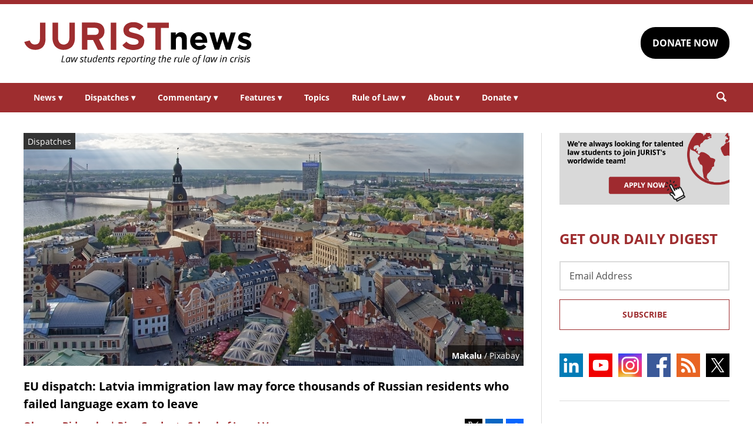

--- FILE ---
content_type: text/html; charset=UTF-8
request_url: https://www.jurist.org/news/2023/09/eu-dispatch-latvian-immigration-law-may-force-thousands-of-russians-residents-who-failed-language-exam-to-leave/
body_size: 8186
content:
<!DOCTYPE html><html
xml:lang=en lang=en dir=ltr ><html
xml:lang=en dir=ltr itemscope itemtype=http://schema.org/Blog lang=en-US><head
prefix="og: http://ogp.me/ns# fb: http://ogp.me/ns/fb# website: http://ogp.me/ns/website#"><meta
content="width=device-width, initial-scale=1.0" name="viewport"><meta
charset="utf-8"><link
rel=stylesheet type=text/css media=all href=https://justatic.com/v/20240611a/external/jurist/css/core.css><title>EU dispatch: Latvia immigration law may force thousands of Russian residents who failed language exam to leave - JURIST - News</title><meta
name="twitter:card" content="summary_large_image"><meta
name="twitter:site" content=""><meta
name="twitter:title" content="EU dispatch: Latvia immigration law may force thousands of Russian residents who failed language exam to leave"><meta
name="twitter:description" content="Oksana Bidnenko is a staff correspondent for JURIST. She is a Ukrainian law student at the Riga Graduate School of Law in Riga, Latvia. On Tuesday, September 5, the situation in Latvia regarding the n..."><meta
name="twitter:image" content="https://www.jurist.org/news/wp-content/uploads/sites/4/2023/09/Latvia_1694121631.jpg"><meta
name="twitter:url" content="https://www.jurist.org/news/?p=216912"><meta
name="twitter:label1" content="Written by"><meta
name="twitter:data1" content="Oksana Bidnenko | Riga Graduate School of Law, LV"><meta
name="twitter:label2" content="Est. reading time"><meta
name="twitter:data2" content="2 minutes"><meta
property="og:title" content="EU dispatch: Latvia immigration law may force thousands of Russian residents who failed language exam to leave"><meta
property="og:description" content="Oksana Bidnenko is a staff correspondent for JURIST. She is a Ukrainian law student at the Riga Graduate School of Law in Riga, Latvia. On Tuesday, September 5, the situation in Latvia regarding the n..."><meta
property="og:image" content="https://www.jurist.org/news/wp-content/uploads/sites/4/2023/09/Latvia_1694121631.jpg"><meta
property="og:image:width" content="1200"><meta
property="og:image:height" content="440"><meta
property="og:url" content="https://www.jurist.org/news/2023/09/eu-dispatch-latvian-immigration-law-may-force-thousands-of-russians-residents-who-failed-language-exam-to-leave/"><link
rel=publisher href=https://www.jurist.org/news><meta
name="referrer" content="origin"><meta
name="referrer" content="unsafe-url"><link
rel="shortcut icon" href=https://justatic.com/v/20240611a/external/jurist/images/favicon.ico><link
rel=canonical href=https://www.jurist.org/news/2023/09/eu-dispatch-latvian-immigration-law-may-force-thousands-of-russians-residents-who-failed-language-exam-to-leave/ >
 <script async src="https://www.googletagmanager.com/gtag/js?id=UA-609467-1"></script> <script>window.dataLayer = window.dataLayer || [];
        function gtag(){dataLayer.push(arguments);}
        gtag('js', new Date());

        gtag('config', 'UA-609467-1');
        gtag('config', 'G-DP5FGPD5S5');</script>  <script type=application/ld+json>{
            "@context": "https://schema.org",
            "@type": "BlogPosting",
            "name": "EU dispatch: Latvia immigration law may force thousands of Russian residents who failed language exam to leave",
            "mainEntityOfPage": {
                "@type": "WebPage",
                "@id": "https://www.jurist.org/news/2023/09/eu-dispatch-latvian-immigration-law-may-force-thousands-of-russians-residents-who-failed-language-exam-to-leave/"
            },
            "headline": "EU dispatch: Latvia immigration law may force thousands of Russian residents who failed language exam to leave",
            "image": {
                "@type": "ImageObject",
                "url": "https://www.jurist.org/news/wp-content/uploads/sites/4/2023/09/Latvia_1694121631.jpg",
                "width": "1200",
                "height": "440",
                "representativeOfPage": "http://schema.org/True"
            },
            "datePublished": "2023-09-07T21:23:24-04:00",
            "dateModified": "2023-09-07T21:25:25-04:00",
            "author": [
                                            {
                    "@type": "Person",
                    "name": "Oksana Bidnenko | Riga Graduate School of Law, LV",
                    "url": "https://www.jurist.org/news/author/obidnenko",
                    "description": ""
                }                        ],
            "publisher": {
                "@type": "Organization",
                "name": " - JURIST - News",
                "logo": {
                    "@type": "ImageObject",
                    "url": "https://justatic.com/v/20240611a/external/jurist/images/jurist/logos/jurist-header.svg",
                    "height": "60",
                    "width": "200"
                }
            },
            "articleBody": "<p><em>Oksana Bidnenko is a staff correspondent for JURIST. She is a Ukrainian law student at the Riga Graduate School of Law in Riga, Latvia.<\/em><\/p>\n<p><span>On Tuesday, September 5, the situation in Latvia regarding the new Latvian Immigration Law took a significant turn. Controversial revisions to the law implemented on September 24, 2022 required Russian citizens seeking to maintain permanent residency permits in Latvia to prove their proficiency in the Latvian language at a minimum level of A2. This requirement was met with both domestic and international scrutiny, given its connection to rising tensions stemming from recent Russian actions, including the movement of Russian tanks toward Kyiv in February 2022.<\/span><\/p>\n<p><span>In the lead-up to elections, the Latvian parliament approved an amendment to the Immigration Law that was proposed by the right-wing National Alliance. This amendment mandated that Russian and Belarusian citizens seeking to renew their existing residence permits in Latvia must pass a Latvian language proficiency test. <\/span><span>This primarily affected individuals who had previously renounced their Latvian citizenship or non-citizen status in favor of Russian citizenship and were residing in Latvia on the basis of a permanent residency permit. To maintain their status, they were henceforward required to pass a Latvian language proficiency exam.<\/span><\/p>\n<p><span>Initially, failing to pass this exam by September 1, 2023, would have led to the invalidation of all currently valid permanent residency cards issued to Russian citizens, regardless of the expiration date indicated on their cards. However, Cabinet of Ministers Regulation No. 157 outlined exemptions, including individuals under 15 and over 75 years, those who held a Latvian language bachelor&#8217;s degree, and those with specific medical conditions.<\/span><\/p>\n<p><span>As of December, around 25,000 people were <a href=\"https:\/\/eng.lsm.lv\/article\/society\/society\/around-25000-people-will-face-language-test-to-extend-residency-rights.a486540\/\">subject<\/a> to the language examinations. Some Russian citizens filed applications with the Constitutional Court of Latvia, citing concerns about the right to the inviolability of private life and the principle of the protection of legitimate expectations. The court&#8217;s ruling on these cases remains pending.<\/span><\/p>\n<p><span>On September 5, earlier this week, it was reported that 61% of Russian citizens who took the exam had failed it. Out of 13,147 <a href=\"https:\/\/eng.lsm.lv\/article\/society\/society\/05.09.2023-majority-of-russians-fail-latvian-language-test-on-first-try.a522754\/\">registered<\/a> for the test, 11,301 had taken it. Over 6,500 individuals applied for a repeated examination scheduled between September 4 and November 30.<\/span><\/p>\n<p><span>For those whose residence permits expired due to exam failure, the Head of the Office for Citizenship and Migration Affairs clarified that they must leave Latvia within 90 days. Failure to do so would complicate their ability to cross the border legally. However, there is no official count of how many have left, or of their destinations.<\/span><\/p>\n<p><span>In late August, the government proposed revisions to the Immigration Law, suggesting that Russian citizens who failed the language assessment by September 1 could apply for a two-year temporary residence permit, during which they would need to fulfill the Latvian language requirement. These amendments have been drafted, and the committee within the Saeima [Latvian legislature] is expediting their submission.<\/span><\/p>\n<p><span>In my opinion, Latvia faces increased polarization within its society triggered by Russia&#8217;s invasion of Ukraine. Russian citizens in the country are perceived as a potential security threat for the country, especially, when the Russian president justifies his invasion of countries with the protection of Russian speakers and Russian values. The Latvian government must navigate the delicate balance between national security concerns and individual interests. The resolution of this matter ultimately depends on the government&#8217;s response to protesters&#8217; demands and the Constitutional Court&#8217;s rulings on the legality of the alterations made to the Immigration Law and their alignment with human rights norms.<\/span><\/p>\n<p><span>\u00a0<\/span><\/p>\n"
        }</script> <meta
name="google-site-verification" content="lst3shwiyZuYnuOj-DksZVuFLMY0n_insAX63BQTA4c"> <script async defer src=https://justatic.com/e/widgets/js/justia.js></script> </head><body
class data-directive=j-gdpr data-privacy-policy-url=/privacy-policy/ ><div
class=ui-overlay></div><header
class=header id=header><div
class="wrapper sides-margin"><div
class=head><div
class=header-logo>
<a
class=wrapper href=/ title=Jurist>
<img
alt=Jurist class=logo src=https://justatic.com/v/20240611a/external/jurist/images/jurist/logos/jurist-header.svg>
</a></div><div
class=header-cta><div
class=wrapper>
<a
class="ui-button -darker" href="https://www.paypal.com/donate/?hosted_button_id=QVD82R93TVMAG" target=_self>DONATE NOW</a></div></div></div></div><nav
class="header-nav sides-margin" role=navigation><div
id=burger-menu class=burger-menu data-directive=j-hamburger>
<span
class="line -ln1"></span>
<span
class="line -ln2"></span></div><ul
class="wrapper ui-list -styless _no-padding">
<li
class=navitem>
<a
class=link href=#>News <span
class="ui-arrow -down">&#9662;</span></a><div
class=header-subnav><ul
class="wrapper ui-list -styless _no-padding">
<li
class=subnavitem>
<a
class=sublink href=/news/ >All Legal News</a>
</li>
<li
class=subnavitem>
<a
class=sublink href=/news/tag/domestic/ >US Legal News</a>
</li>
<li
class=subnavitem>
<a
class=sublink href=/news/tag/international/ >World Legal News</a>
</li>
<li
class=subnavitem>
<a
class=sublink href=/thisday/ >This Day @ Law</a>
</li></ul></div>
</li>
<li
class=navitem>
<a
class=link href=#>Dispatches <span
class="ui-arrow -down">&#9662;</span></a><div
class=header-subnav><ul
class="wrapper ui-list -styless _no-padding">
<li
class=subnavitem>
<a
class=sublink href=/news/category/dispatches/ >All Dispatches</a>
</li>
<li
class=subnavitem>
<a
class=sublink href=/news/category/dispatches/afghanistan/ >Afghanistan</a>
</li>
<li
class=subnavitem>
<a
class=sublink href=/news/category/dispatches/canada/ >Canada</a>
</li>
<li
class=subnavitem>
<a
class=sublink href=/news/category/dispatches/eu/ >EU</a>
</li>
<li
class=subnavitem>
<a
class=sublink href=/news/category/dispatches/ghana/ >Ghana</a>
</li>
<li
class=subnavitem>
<a
class=sublink href=/news/category/dispatches/india/ >India</a>
</li>
<li
class=subnavitem>
<a
class=sublink href=/news/category/dispatches/iran/ >Iran</a>
</li>
<li
class=subnavitem>
<a
class=sublink href=/news/category/dispatches/israel/ >Israel</a>
</li>
<li
class=subnavitem>
<a
class=sublink href=/news/category/dispatches/kazakhstan/ >Kazakhstan</a>
</li>
<li
class=subnavitem>
<a
class=sublink href=/news/category/dispatches/kenya/ >Kenya</a>
</li>
<li
class=subnavitem>
<a
class=sublink href=/news/category/dispatches/myanmar/ >Myanmar</a>
</li>
<li
class=subnavitem>
<a
class=sublink href=/news/category/dispatches/pakistan/ >Pakistan</a>
</li>
<li
class=subnavitem>
<a
class=sublink href=/news/category/dispatches/peru/ >Peru</a>
</li>
<li
class=subnavitem>
<a
class=sublink href=/news/category/dispatches/sri-lanka/ >Sri Lanka</a>
</li>
<li
class=subnavitem>
<a
class=sublink href=/news/category/dispatches/uk/ >UK</a>
</li>
<li
class=subnavitem>
<a
class=sublink href=/news/category/dispatches/ukraine-dispatches/ >Ukraine</a>
</li>
<li
class=subnavitem>
<a
class=sublink href=/news/category/dispatches/united-states/ >US</a>
</li></ul></div>
</li>
<li
class=navitem>
<a
class=link href=#>Commentary <span
class="ui-arrow -down">&#9662;</span></a><div
class=header-subnav><ul
class="wrapper ui-list -styless _no-padding">
<li
class=subnavitem>
<a
class=sublink href=/commentary/ >All Commentary</a>
</li>
<li
class=subnavitem>
<a
class=sublink href=/commentary/forum/ >Faculty Commentary</a>
</li>
<li
class=subnavitem>
<a
class=sublink href=/commentary/hotline/ >Professional Commentary</a>
</li>
<li
class=subnavitem>
<a
class=sublink href=/commentary/dateline/ >Student Commentary</a>
</li></ul></div>
</li>
<li
class=navitem>
<a
class=link href=#>Features <span
class="ui-arrow -down">&#9662;</span></a><div
class=header-subnav><ul
class="wrapper ui-list -styless _no-padding">
<li
class=subnavitem>
<a
class=sublink href=/features/ >All Features</a>
</li>
<li
class=subnavitem>
<a
class=sublink href=/features/tag/explainers/ >Explainers</a>
</li>
<li
class=subnavitem>
<a
class=sublink href=/features/tag/long-reads/ >Long Reads</a>
</li>
<li
class=subnavitem>
<a
class=sublink href=/multimedia/ >Multimedia</a>
</li>
<li
class=subnavitem>
<a
class=sublink href=/features/tag/interviews/ >Interviews</a>
</li></ul></div>
</li>
<li
class=navitem>
<a
class=link href=/topics/ >Topics</a>
</li>
<li
class=navitem>
<a
class=link href=#>Rule of Law <span
class="ui-arrow -down">&#9662;</span></a><div
class=header-subnav><ul
class="wrapper ui-list -styless _no-padding">
<li
class=subnavitem>
<a
class=sublink href=/rule-of-law-materials/ >Materials</a>
</li>
<li
class=subnavitem>
<a
class=sublink href=/podcasts/ >Podcasts</a>
</li></ul></div>
</li>
<li
class=navitem>
<a
class=link href=#>About <span
class="ui-arrow -down">&#9662;</span></a><div
class=header-subnav><ul
class="wrapper ui-list -styless _no-padding">
<li
class=subnavitem>
<a
class=sublink href=/faq/ >FAQ</a>
</li>
<li
class=subnavitem>
<a
class=sublink href=/staff/ >Staff</a>
</li>
<li
class=subnavitem>
<a
class=sublink href=/awards/ >Awards</a>
</li>
<li
class=subnavitem>
<a
class=sublink href=/apply/ >Apply</a>
</li>
<li
class=subnavitem>
<a
class=sublink href=/journalist-in-residence/ >Journalist in Residence</a>
</li>
<li
class=subnavitem>
<a
class=sublink href=/transparency/ >Board of Directors</a>
</li>
<li
class=subnavitem>
<a
class=sublink href=/contact/ >Contact Us</a>
</li></ul></div>
</li>
<li
class=navitem>
<a
class=link href=#>Donate <span
class="ui-arrow -down">&#9662;</span></a><div
class=header-subnav><ul
class="wrapper ui-list -styless _no-padding">
<li
class=subnavitem>
<a
class=sublink href=/support-jurist/ >Why Support JURIST?</a>
</li>
<li
class=subnavitem>
<a
class=sublink href=/support-jurist/donate-now/ >Donate</a>
</li>
<li
class=subnavitem>
<a
class=sublink href=/support-jurist/honor-roll/ >Honor Roll</a>
</li></ul></div>
</li></ul></nav><div
class="header-search sides-margin"><div
class=wrapper><div
class=searchicon data-directive=j-search-form>
<svg
viewBox="0 0 80 80" class=ui-icon>
<use
xmlns:xlink=http://www.w3.org/1999/xlink xlink:href=/justatic/external/jurist/images/icons/search.svg#search></use>
</svg></div><div
class=searchform><div
class=wrapper><form
role=search method=get id=search-form-wraper class=ui-simple-form action=https://www.jurist.org/ >
<label
for=s class=visuallyhidden>Search: </label>
<input
type=text id=s name=s value aria-label=Search>
<button
type=submit value=Search class=ui-button>Search<svg
viewBox="0 0 80 80" class="searchicon ui-icon" data-directive=j-search-form><use
xmlns:xlink=http://www.w3.org/1999/xlink xlink:href=/justatic/external/jurist/images/icons/search.svg#search></use></svg></button></form></div></div></div></div></header><div
class=main-content><div
class=wrapper><section
class=main-wrapper><div
class=single-post><article
class=blog-post><div
class=graphic>
<img
src=https://www.jurist.org/news/wp-content/uploads/sites/4/2023/09/Latvia_1694121631.jpg alt="EU dispatch: Latvia immigration law may force thousands of Russian residents who failed language exam to leave">
<span
class=label>Dispatches</span><div
class=credits><a
href=https://pixabay.com/users/Makalu/ >Makalu</a> / Pixabay</div></div><div
class=content><header>
<strong
class="ui-heading3 title">
<a
href=#>EU dispatch: Latvia immigration law may force thousands of Russian residents who failed language exam to leave</a>
</strong><div
class=metadata><div
class=author>
<span>
<a
href=https://www.jurist.org/news/author/obidnenko class="url fn author-obidnenko author-765 post-author-link" rel=author>
<span
class=name>Oksana Bidnenko | Riga Graduate School of Law, LV</span>
</a>
</span></div><div
class=date>
<time
datetime=2023-09-07T21:23:24-04:00 class="post-date published">September 7, 2023 05:23:24 pm</time></div></div><div
class=share-links xmlns=http://www.w3.org/1999/html>
<a
class=twitter data-endpoint="https://twitter.com/intent/tweet?text=EU%20dispatch%3A%20Latvia%20immigration%20law%20may%20force%20thousands%20of%20Russian%20residents%20who%20failed%20language%20exam%20to%20leave&url=https%3A%2F%2Fwww.jurist.org%2Fnews%2F%3Fp%3D216912&original_referer=https%3A%2F%2Fwww.jurist.org%2Fnews%2F2023%2F09%2Feu-dispatch-latvian-immigration-law-may-force-thousands-of-russians-residents-who-failed-language-exam-to-leave%2F" target=_blank data-directive=j-iframe-popup data-width=600  data-height=600 data-category=Navigation data-action="Social Media" data-label=Twitter>
<span
class=logo>
<svg
class=ui-icon width=32 height=32 viewBox="0 0 96 96">
<use
xlink:href=/justatic/external/jurist/images/icons/share-sprite.svg#twitter></use>
</svg>
</span>
</a>
<a
class=linkedin data-endpoint="http://www.linkedin.com/shareArticle?mini=true&url=https%3A%2F%2Fwww.jurist.org%2Fnews%2F2023%2F09%2Feu-dispatch-latvian-immigration-law-may-force-thousands-of-russians-residents-who-failed-language-exam-to-leave%2F%3Futm_medium%3Dsocial%26utm_source%3Dlinkedin%26utm_campaign%3Djurist-2023-09-07-216912&title=EU%20dispatch%3A%20Latvia%20immigration%20law%20may%20force%20thousands%20of%20Russian%20residents%20who%20failed%20language%20exam%20to%20leave" target=_blank data-directive=j-iframe-popup data-width=600  data-height=600 data-category=Navigation data-action="Social Media" data-label=LinkedIn>
<span
class=logo>
<svg
class=ui-icon width=32 height=32 viewBox="0 0 96 96">
<use
xlink:href=/justatic/external/jurist/images/icons/share-sprite.svg#linkedin></use>
</svg>
</span>
</a>
<a
class=facebook data-endpoint="https://www.facebook.com/sharer/sharer.php?u=https%3A%2F%2Fwww.jurist.org%2Fnews%2F2023%2F09%2Feu-dispatch-latvian-immigration-law-may-force-thousands-of-russians-residents-who-failed-language-exam-to-leave%2F%3Futm_medium%3Dsocial%26utm_source%3Dfacebook%26utm_campaign%3Djurist-2023-09-07-216912" target=_blank data-directive=j-iframe-popup data-width=600  data-height=600 data-category=Navigation data-action="Social Media" data-label=Facebook>
<span
class=logo>
<svg
class=ui-icon width=32 height=32 viewBox="0 0 96 96">
<use
xlink:href=/justatic/external/jurist/images/icons/share-sprite.svg#facebook></use>
</svg>
</span>
</a></div></header><div
class="body _no-margin-bottom _no-padding-bottom"><p><em>Oksana Bidnenko is a staff correspondent for JURIST. She is a Ukrainian law student at the Riga Graduate School of Law in Riga, Latvia.</em></p><p><span>On Tuesday, September 5, the situation in Latvia regarding the new Latvian Immigration Law took a significant turn. Controversial revisions to the law implemented on September 24, 2022 required Russian citizens seeking to maintain permanent residency permits in Latvia to prove their proficiency in the Latvian language at a minimum level of A2. This requirement was met with both domestic and international scrutiny, given its connection to rising tensions stemming from recent Russian actions, including the movement of Russian tanks toward Kyiv in February 2022.</span></p><p><span>In the lead-up to elections, the Latvian parliament approved an amendment to the Immigration Law that was proposed by the right-wing National Alliance. This amendment mandated that Russian and Belarusian citizens seeking to renew their existing residence permits in Latvia must pass a Latvian language proficiency test. </span><span>This primarily affected individuals who had previously renounced their Latvian citizenship or non-citizen status in favor of Russian citizenship and were residing in Latvia on the basis of a permanent residency permit. To maintain their status, they were henceforward required to pass a Latvian language proficiency exam.</span></p><p><span>Initially, failing to pass this exam by September 1, 2023, would have led to the invalidation of all currently valid permanent residency cards issued to Russian citizens, regardless of the expiration date indicated on their cards. However, Cabinet of Ministers Regulation No. 157 outlined exemptions, including individuals under 15 and over 75 years, those who held a Latvian language bachelor&#8217;s degree, and those with specific medical conditions.</span></p><p><span>As of December, around 25,000 people were <a
href=https://eng.lsm.lv/article/society/society/around-25000-people-will-face-language-test-to-extend-residency-rights.a486540/ >subject</a> to the language examinations. Some Russian citizens filed applications with the Constitutional Court of Latvia, citing concerns about the right to the inviolability of private life and the principle of the protection of legitimate expectations. The court&#8217;s ruling on these cases remains pending.</span></p><p><span>On September 5, earlier this week, it was reported that 61% of Russian citizens who took the exam had failed it. Out of 13,147 <a
href=https://eng.lsm.lv/article/society/society/05.09.2023-majority-of-russians-fail-latvian-language-test-on-first-try.a522754/ >registered</a> for the test, 11,301 had taken it. Over 6,500 individuals applied for a repeated examination scheduled between September 4 and November 30.</span></p><p><span>For those whose residence permits expired due to exam failure, the Head of the Office for Citizenship and Migration Affairs clarified that they must leave Latvia within 90 days. Failure to do so would complicate their ability to cross the border legally. However, there is no official count of how many have left, or of their destinations.</span></p><p><span>In late August, the government proposed revisions to the Immigration Law, suggesting that Russian citizens who failed the language assessment by September 1 could apply for a two-year temporary residence permit, during which they would need to fulfill the Latvian language requirement. These amendments have been drafted, and the committee within the Saeima [Latvian legislature] is expediting their submission.</span></p><p><span>In my opinion, Latvia faces increased polarization within its society triggered by Russia&#8217;s invasion of Ukraine. Russian citizens in the country are perceived as a potential security threat for the country, especially, when the Russian president justifies his invasion of countries with the protection of Russian speakers and Russian values. The Latvian government must navigate the delicate balance between national security concerns and individual interests. The resolution of this matter ultimately depends on the government&#8217;s response to protesters&#8217; demands and the Constitutional Court&#8217;s rulings on the legality of the alterations made to the Immigration Law and their alignment with human rights norms.</span></p><p><span> </span></p><div
class="ui-box _bg-gallery">Opinions expressed in JURIST Dispatches are solely those of our correspondents in the field and do not necessarily reflect the views of JURIST's editors, staff, donors or the University of Pittsburgh.</div></div></div></article></div></section><aside
class=sidebar-column><div
class=graphic>
<a
href=/apply/ ><img
src=https://justatic.com/v/20240611a/external/jurist/images/assets/law-students-to-join-jurist.png alt="Law students to join jurist" class=_no-margin-top></a></div><div
class="widget subscribe-form">
<strong
class="ui-heading1 title _color-accent">
GET OUR DAILY DIGEST
</strong><div
class=wrapper><form
action="https://jurist.us2.list-manage.com/subscribe/post?u=a66d508c4e202ea7eeb361410&amp;id=63e224c141" method=post id=mc-embedded-subscribe-form name=mc-embedded-subscribe-form class="ui-form validate" target=_blank novalidate><div
class=ui-field>
<label
for=mce-EMAIL class=screen-reader-text>Email Address</label>
<input
type=email id=mce-EMAIL placeholder="Email Address" value name=EMAIL aria-label="Email Address"></div><div
style="position: absolute; left: -5000px;" aria-hidden=true>
<label
for=b_a66d508c4e202ea7eeb361410_63e224c141 class=visuallyhidden>Subscribe Key: </label>
<input
type=text name=b_a66d508c4e202ea7eeb361410_63e224c141 id=b_a66d508c4e202ea7eeb361410_63e224c141 tabindex=-1 value aria-label="Subscribe Key"></div><div
class=_talign-center><button
class="ui-button -ghost -submit" type=submit>Subscribe</button></div></form></div></div><div
class="social-icons widget">
<a
target=_blank href=https://www.linkedin.com/company/jurist/ class=socialicon><img
src=https://justatic.com/v/20240611a/external/jurist/images/icons/socialmedia/linkedin.svg alt=LinkedIn></a>
<a
target=_blank href=https://www.youtube.com/channel/UCkoKMwVLFd_wzsTOJ519a4w class=socialicon><img
src=https://justatic.com/v/20240611a/external/jurist/images/icons/socialmedia/youtube.svg alt=YouTube></a>
<a
target=_blank href=https://www.instagram.com/jurist.news/ class=socialicon><img
src=https://justatic.com/v/20240611a/external/jurist/images/icons/socialmedia/instagram.svg alt=Instagram></a>
<a
target=_blank href=https://www.facebook.com/JURIST.org/ class=socialicon><img
src=https://justatic.com/v/20240611a/external/jurist/images/icons/socialmedia/facebook.svg alt=Facebook></a>
<a
target=_blank href=/news/feed/ class=socialicon><img
src=https://justatic.com/v/20240611a/external/jurist/images/icons/socialmedia/rss.svg alt=RSS></a>
<a
target=_blank href=https://twitter.com/JURISTnews class=socialicon><img
src=https://justatic.com/v/20240611a/external/jurist/images/icons/socialmedia/twitter.svg alt=Twitter></a></div><div
class="widget latest-news">
<strong
class="ui-heading3 title">
<a
class=_color-accent href=/news/category/dispatches/ >Latest DISPATCHES</a>
</strong><div
class=wrapper><article
class=blog-post><div
class="graphic ">
<a
href=https://www.jurist.org/news/2026/01/pakistan-dispatch-high-court-removes-justice-over-invalid-law-degree-in-unprecedented-ruling/ title="Permalink to Pakistan dispatch: High Court removes justice over invalid law degree in unprecedented ruling">
<img
src=https://www.jurist.org/news/wp-content/uploads/sites/4/2026/01/Islamabad_skyline.jpg alt="Pakistan dispatch: High Court removes justice over invalid law degree in unprecedented ruling">
</a></div><div
class=content><div
class=excerpt><p><a
href=https://www.jurist.org/news/2026/01/pakistan-dispatch-high-court-removes-justice-over-invalid-law-degree-in-unprecedented-ruling/ title="Permalink to Pakistan dispatch: High Court removes justice over invalid law degree in unprecedented ruling">Pakistan dispatch: High Court removes justice over invalid law degree in unprecedented ruling</a></p></div></div></article><article
class=blog-post><div
class="graphic ">
<a
href=https://www.jurist.org/news/2026/01/canada-dispatch-inconsistent-immigration-decisions-reveal-procedural-defects-in-work-permit-applications/ title="Permalink to Canada dispatch: inconsistent immigration decisions reveal procedural defects in work permit applications">
<img
src=https://www.jurist.org/news/wp-content/uploads/sites/4/2026/01/Canadian_Customs_and_Immigration_sign.jpeg alt="Canada dispatch: inconsistent immigration decisions reveal procedural defects in work permit applications">
</a></div><div
class=content><div
class=excerpt><p><a
href=https://www.jurist.org/news/2026/01/canada-dispatch-inconsistent-immigration-decisions-reveal-procedural-defects-in-work-permit-applications/ title="Permalink to Canada dispatch: inconsistent immigration decisions reveal procedural defects in work permit applications">Canada dispatch: inconsistent immigration decisions reveal procedural defects in work permit applications</a></p></div></div></article></div></div><div
class="widget latest-news">
<strong
class="ui-heading3 title">
<a
class=_color-accent href=/commentary/ >Latest COMMENTARY</a>
</strong><div
class=wrapper><article
class=blog-post><div
class="graphic ">
<a
href=https://www.jurist.org/commentary/2026/01/soldiers-in-robes-the-case-against-military-immigration-judges/ title="Permalink to Soldiers in Robes: The Case Against Military Immigration Judges">
<img
src=https://www.jurist.org/commentary/wp-content/uploads/sites/3/2026/01/soldiers_1768598043.jpg alt="Soldiers in Robes: The Case Against Military Immigration Judges">
</a></div><div
class=content><div
class=excerpt><p><a
href=https://www.jurist.org/commentary/2026/01/soldiers-in-robes-the-case-against-military-immigration-judges/ title="Permalink to Soldiers in Robes: The Case Against Military Immigration Judges">Soldiers in Robes: The Case Against Military Immigration Judges</a></p>
by <a
href=https://www.jurist.org/commentary/tag/author-david-m-crane-founding-chief-prosecutor-of-the-un-special-court-for-sierra-leone> David M. Crane | Founding Chief Prosecutor of the UN Special Court for Sierra Leone</a></div></div></article><article
class=blog-post><div
class="graphic ">
<a
href=https://www.jurist.org/commentary/2026/01/kenyas-health-data-deal-with-the-us-what-the-agreement-gets-right-and-what-it-misses-in-the-age-of-ai/ title="Permalink to Kenya&amp;#8217;s Health Data Deal With the US: What the Agreement Gets Right—and What It Misses in the Age of AI">
<img
src=https://www.jurist.org/commentary/wp-content/uploads/sites/3/2026/01/network_africa_1768596091.jpg alt="Kenya&amp;#8217;s Health Data Deal With the US: What the Agreement Gets Right—and What It Misses in the Age of AI">
</a></div><div
class=content><div
class=excerpt><p><a
href=https://www.jurist.org/commentary/2026/01/kenyas-health-data-deal-with-the-us-what-the-agreement-gets-right-and-what-it-misses-in-the-age-of-ai/ title="Permalink to Kenya&amp;#8217;s Health Data Deal With the US: What the Agreement Gets Right—and What It Misses in the Age of AI">Kenya&#8217;s Health Data Deal With the US: What the Agreement Gets Right—and What It Misses in the Age of AI</a></p>
by <a
href=https://www.jurist.org/commentary/tag/author-shirley-a-genga-free-state-centre-for-human-rights> Shirley A. Genga | Free State Centre for Human Rights</a></div></div></article></div></div><div
class="widget latest-news">
<strong
class="ui-heading3 title">
<a
class=_color-accent href=/features/ >Latest FEATURES</a>
</strong><div
class=wrapper><article
class=blog-post><div
class="graphic ">
<a
href=https://www.jurist.org/features/2026/01/20/can-war-ever-be-just-an-interview-with-oxford-theologian-nigel-biggar/ title="Permalink to Can War Ever Be Just? An Interview with Oxford Theologian Nigel Biggar">
<img
src=https://www.jurist.org/features/wp-content/uploads/sites/8/2026/01/war_1768941989.jpg alt="Can War Ever Be Just? An Interview with Oxford Theologian Nigel Biggar">
</a></div><div
class=content><div
class=excerpt><p><a
href=https://www.jurist.org/features/2026/01/20/can-war-ever-be-just-an-interview-with-oxford-theologian-nigel-biggar/ title="Permalink to Can War Ever Be Just? An Interview with Oxford Theologian Nigel Biggar">Can War Ever Be Just? An Interview with Oxford Theologian Nigel Biggar</a></p></div></div></article><article
class=blog-post><div
class="graphic ">
<a
href=https://www.jurist.org/features/2026/01/19/supreme-court-takes-up-hawaii-law-that-presumes-no-guns-on-private-property/ title="Permalink to Supreme Court Takes Up Hawaii Law That Presumes &amp;#8216;No Guns&amp;#8217; on Private Property">
<img
src=https://www.jurist.org/features/wp-content/uploads/sites/8/2026/01/supreme_court_1768872286.jpg alt="Supreme Court Takes Up Hawaii Law That Presumes &amp;#8216;No Guns&amp;#8217; on Private Property">
</a></div><div
class=content><div
class=excerpt><p><a
href=https://www.jurist.org/features/2026/01/19/supreme-court-takes-up-hawaii-law-that-presumes-no-guns-on-private-property/ title="Permalink to Supreme Court Takes Up Hawaii Law That Presumes &amp;#8216;No Guns&amp;#8217; on Private Property">Supreme Court Takes Up Hawaii Law That Presumes &#8216;No Guns&#8217; on Private Property</a></p></div></div></article></div></div></aside></div></div><div class="widget latest-news -footer-news">
        <strong class="ui-heading3 title _color-accent">THIS DAY @ LAW</strong>
        <div class="wrapper"><article class="blog-post">
                <div class="content"><div class="thisday-title _color-accent">
                                <p>Roe v. Wade decided</p>
                            </div><div class="excerpt">
                                <p>On January 22, 1973, the US Supreme Court handed down its split decision in <a href="http://web.archive.org/web/20001117152500/http://www.plannedparenthood.org/library/ABORTION/Roe.html">Roe v. Wade</a>, liberalizing abortion access until it was later overturned in 2022's <a href="https://www.supremecourt.gov/opinions/21pdf/19-1392_6j37.pdf">Dobbs v. Jackson Women's Health Organization</a>.

Listen to the <a href="https://www.oyez.org/cases/1971/70-18">oral arguments</a> and read the Justices' opinions on Oyez.</p>
                            </div></div>
                </article><article class="blog-post">
                <div class="content"><div class="thisday-title _color-accent">
                                <p>Cuba suspended from OAS</p>
                            </div><div class="excerpt">
                                <p>On January 22, 1962, the Organization of American States (OAS) suspended Cuba from the group following a communist revolution in the island nation. The OAS voted to reinstate Cuba on June 3, 2009, but the Cuban government rejected the offer almost immediately.</p>
                            </div></div>
                </article>
            </div>
        </div><div
class=footer id=footer><div
class="wrapper _ffamily-sans-serif"><div
class="footerlinks wrapper sides-margin"><div
class=wrapper><div
class=footer-logo>
<a
class=wrapper href=/ title=Jurist>
<img
alt=Jurist class=logo src=https://justatic.com/v/20240611a/external/jurist/images/jurist/logos/jurist-footer.svg>
</a></div><div
class=footer-nav><div
class=links data-gtm-children="Footer Navigation">
<a
href=/ ><span>Home</span></a>
<a
href=/attributions/ ><span>Attributions</span></a>
<a
href=/disclaimer/ ><span>Disclaimer</span></a>
<a
href=/privacy-policy/ ><span>Privacy Policy</span></a>
<a
href=/contact/ ><span>Contact Us</span></a></div></div></div></div><div
class="footer-copyright sides-margin"><div
class=wrapper><div
class=copyright data-gtm-children="Footer Copyright">
Copyright © 2026, JURIST Legal News & Research Services, Inc. <br>JURISTnews is a collaboration with the University of Pittsburgh</div></div></div></div></div> <script src=https://justatic.com/v/20240611a/external/jurist/js/core.js></script> <script type=speculationrules>{"prefetch":[{"source":"document","where":{"and":[{"href_matches":"\/news\/*"},{"not":{"href_matches":["\/news\/wp-*.php","\/news\/wp-admin\/*","\/news\/wp-content\/uploads\/sites\/4\/*","\/news\/wp-content\/*","\/news\/wp-content\/plugins\/*","\/news\/wp-content\/themes\/alamo\/*","\/news\/*\\?(.+)"]}},{"not":{"selector_matches":"a[rel~=\"nofollow\"]"}},{"not":{"selector_matches":".no-prefetch, .no-prefetch a"}}]},"eagerness":"conservative"}]}</script> </body></html><!--
Performance optimized by W3 Total Cache. Learn more: https://www.boldgrid.com/w3-total-cache/

Page Caching using Disk 
Minified using Disk

Served from: www.jurist.org @ 2026-01-22 21:52:07 by W3 Total Cache
-->